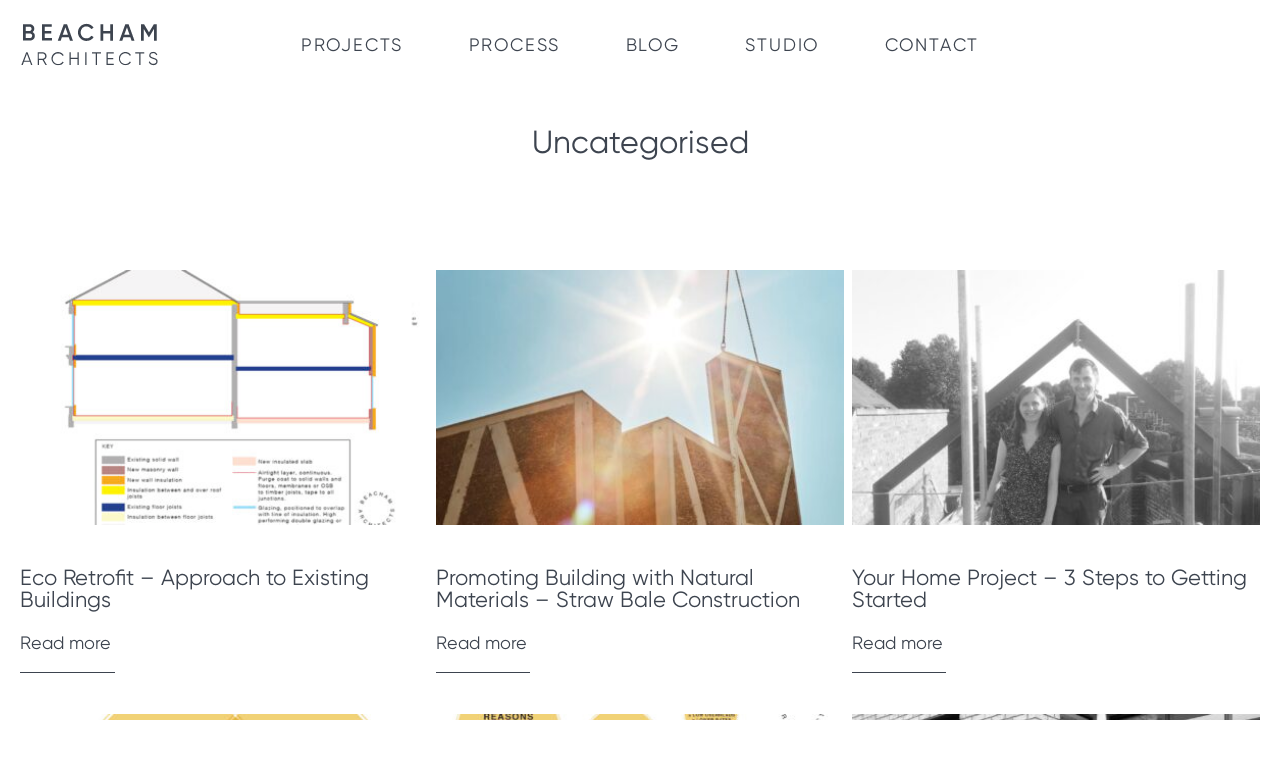

--- FILE ---
content_type: text/css; charset=UTF-8
request_url: https://beacham.archi/wp-content/plugins/Beacham_Architects/Beacham_Architects.css?ver=85e409f4b7df221fe148e0527248f810
body_size: 55
content:
/**
 * @license
 * MyFonts Webfont Build ID 4375056, 2022-02-18T06:56:47-0500
 * 
 * The fonts listed in this notice are subject to the End User License
 * Agreement(s) entered into by the website owner. All other parties are 
 * explicitly restricted from using the Licensed Webfonts(s).
 * 
 * You may obtain a valid license at the URLs below.
 * 
 * Webfont: Gilroy-SemiBold by Radomir Tinkov
 * URL: https://www.myfonts.com/fonts/radomir-tinkov/gilroy/semi-bold/
 * Copyright: Copyright � 2016 by Radomir Tinkov. All rights reserved.
 * 
 * Webfont: Gilroy-Regular by Radomir Tinkov
 * URL: https://www.myfonts.com/fonts/radomir-tinkov/gilroy/regular/
 * Copyright: Copyright � 2016 by Radomir Tinkov. All rights reserved.
 * 
 * Webfont: Gilroy-RegularItalic by Radomir Tinkov
 * URL: https://www.myfonts.com/fonts/radomir-tinkov/gilroy/regular-italic/
 * Copyright: Copyright � 2015 by Radomir Tinkov. All rights reserved.
 * 
 * Webfont: Gilroy-Medium by Radomir Tinkov
 * URL: https://www.myfonts.com/fonts/radomir-tinkov/gilroy/medium/
 * Copyright: Copyright � 2016 by Radomir Tinkov. All rights reserved.
 * 
 * Webfont: Gilroy-Bold by Radomir Tinkov
 * URL: https://www.myfonts.com/fonts/radomir-tinkov/gilroy/bold/
 * Copyright: Copyright � 2016 by Radomir Tinkov. All rights reserved.
 * 
 * 
 * 
 * © 2022 MyFonts Inc
*/


/* @import must be at top of file, otherwise CSS will not work */
@import url("//hello.myfonts.net/count/42c210");
  
@font-face {
  font-family: "Gilroy-Medium";
  src: url('webFonts/GilroyMedium/font.woff2') format('woff2'), url('webFonts/GilroyMedium/font.woff') format('woff');
}
@font-face {
  font-family: "Gilroy-Regular";
  src: url('webFonts/GilroyRegular/font.woff2') format('woff2'), url('webFonts/GilroyRegular/font.woff') format('woff');
}
@font-face {
  font-family: "Gilroy-Bold";
  src: url('webFonts/GilroyBold/font.woff2') format('woff2'), url('webFonts/GilroyBold/font.woff') format('woff');
}
@font-face {
  font-family: "Gilroy-RegularItalic";
  src: url('webFonts/GilroyRegularItalic/font.woff2') format('woff2'), url('webFonts/GilroyRegularItalic/font.woff') format('woff');
}
@font-face {
  font-family: "Gilroy-SemiBold";
  src: url('webFonts/GilroySemiBold/font.woff2') format('woff2'), url('webFonts/GilroySemiBold/font.woff') format('woff');
}



--- FILE ---
content_type: text/css; charset=UTF-8
request_url: https://beacham.archi/wp-content/themes/beacham/dist/styles/main.css?ver=85e409f4b7df221fe148e0527248f810
body_size: 1733
content:
body,h1,h2,h3,h4,h5,h6{font-family:"Gilroy-Regular",sans-serif}em{font-family:"Gilroy-RegularItalic",sans-serif;font-style:normal}strong{font-family:"Gilroy-SemiBold",sans-serif;font-weight:normal}.et_pb_code_inner,svg{width:100%;height:100%}svg{fill:currentColor}.et_pb_module a{display:inline-block;position:relative;padding:1em}.et_pb_module a::after{content:"";display:block;height:1px;position:absolute;top:100%;left:0;right:0;background-color:currentColor;transform:translateY(0);transition:.25s all ease-in-out 0s}.et_pb_module a:hover::after{transform:translateY(0.5em)}.et_pb_module a.et_pb_video_play{position:inherit;display:inherit;padding:0}.et_pb_module a.et_pb_video_play::before{content:"";display:block;width:96px;height:96px;background-image:url(../../images/play-video-1.svg);background-size:contain;background-repeat:no-repeat;background-position:center;background-attachment:scroll}.et_pb_module a.et_pb_video_play::after{display:none}@media only screen and (max-width: 768px){.et_pb_module a.et_pb_video_play::before{width:48px;height:48px}}.et_pb_module a.et_pb_lightbox_image{padding:0}.et_pb_module.left-aligned a{padding-left:0;padding-right:0}.et_pb_module.et_pb_image a::after,.et_pb_module.address_text a::after,.et_pb_module.et_pb_posts_nav a::after,.et_pb_module.et_pb_social_media_follow a::after{display:none}@media only screen and (min-width: 768px) and (max-width: 1024px){#main-content .et_pb_post_title .et_pb_title_container h1{font-size:28px !important}#main-content .et_pb_blurb .et_pb_module_header{font-size:28px !important}#main-content .et_pb_blurb .et_pb_module_header a{font-size:28px !important}#main-content .et_pb_text{font-size:20px !important}#main-content .et_pb_text.colour_box,#main-content .et_pb_text.text_highlight{font-size:28px !important}#main-content .et_pb_text.text_column{font-size:24px !important}#main-content .et_pb_text.text_linked{font-size:16px !important}#main-content .et_pb_text.fixed_18{font-size:18px !important}#main-content .et_pb_text.content_large{font-size:30px !important}#main-content .et_pb_text h2{font-size:24px !important}#main-content .et_pb_text h3{font-size:22px !important}.et-l--footer .et_pb_text.form_intro{font-size:30px !important}}@media only screen and (min-width: 981px) and (max-width: 1024px){.et-l--footer .et_pb_text.form_intro{margin-bottom:56px !important}}.hidden_label .gfield_label{position:absolute;clip:rect(0, 0, 0, 0);visibility:hidden}.gform_wrapper .gform_validation_errors .gform_submission_error{color:#cf2e2e;font-size:120%}.gform_wrapper .gform_validation_errors ol{position:absolute;clip:rect(0, 0, 0, 0)}.gform_wrapper .gfield_validation_message{color:#cf2e2e}.et_full_width_portfolio_page .nav-single{border-top-width:0}.et_pb_posts_nav.et_pb_post_nav_0 span a{color:#3D444F;opacity:0.5;transition:.25s all ease-in-out 0s}.et_pb_posts_nav.et_pb_post_nav_0 span a span.nav-label{margin-right:2rem}@media only screen and (max-width: 980px){.et_pb_posts_nav.et_pb_post_nav_0 span a span.nav-label{font-size:16px}}@media only screen and (max-width: 767px){.et_pb_posts_nav.et_pb_post_nav_0 span a span.nav-label{font-size:14px}}.et_pb_posts_nav.et_pb_post_nav_0 span a span.meta-nav{display:inline-block;width:20px;height:21px;background-image:url(../../images/arrow-1.svg);background-size:contain;background-repeat:no-repeat;background-position:center;background-attachment:scroll;color:transparent !important}.et_pb_posts_nav.et_pb_post_nav_0 span a:hover{opacity:1}.et_pb_posts_nav.et_pb_post_nav_0 span.nav-previous a span.nav-label{margin-left:2rem;margin-right:0}.et_pb_posts_nav.et_pb_post_nav_0 span.nav-previous a span.meta-nav{transform:rotate(180deg)}#ba_main_menu{transition:.25s all ease-in-out 0s}#ba_main_menu.show{position:fixed !important;transform:translateY(100px)}#ba_mobile_menu_nav{transition:.75s all ease-in-out 0s}#ba_mobile_menu_nav.show{transform:translateX(0)}#ba_main_menu.ba-active,#ba_mobile_menu_nav.ba-active,#ba_mobile_menu.ba-active{opacity:1}body:not(.home) #ba_main_menu{transition:.25s all ease-in-out 0s}body:not(.home) #ba_main_menu.show{position:fixed !important;left:0;right:0;transform:none}body:not(.home) #ba_main_menu .menu-close{display:none !important}.menu-icon{display:flex;flex-direction:column;justify-content:space-between;width:45px;height:20px;margin-left:auto;cursor:pointer}.menu-icon>span{display:block;width:100%;height:0.09em;background-color:currentColor}.menu-close{cursor:pointer}.svgicon.logo{fill:currentColor}@media (min-width: 1400px){.logo_code{height:272px !important}}.home .logo,.home .menu-icon{color:#fff}.home #ba_mobile_menu{transition:.25s all ease-in-out 0s}.home #ba_mobile_menu .menu-icon{color:#3D444F}.home #ba_mobile_menu.show{transform:translateX(0) translateY(0)}.gallery_two_in_row .et_pb_image,.gallery_three_in_row .et_pb_image{padding:0 0 8px}@media only screen and (min-width: 981px){.gallery_two_in_row .et_pb_image,.gallery_three_in_row .et_pb_image{padding:0 8px}.gallery_two_in_row .et_pb_image:first-child,.gallery_three_in_row .et_pb_image:first-child{padding-left:0}.gallery_two_in_row .et_pb_image:last-child,.gallery_three_in_row .et_pb_image:last-child{padding-right:0}}.single-project.et_pb_pagebuilder_layout .nav-single{width:100%;max-width:100%}.section_projects .et_pb_main_blurb_image{height:100%;flex-basis:100%;margin-bottom:0}.section_projects .et_pb_blurb_content{position:relative;display:flex;flex-direction:column;max-width:100%}.section_projects .et_pb_blurb_container{position:absolute;top:0;left:0;right:0;bottom:0;display:flex;align-items:center;flex-direction:column;justify-content:center;background-color:rgba(255,255,255,0.85);padding:0 3em;opacity:0;transition:.25s all ease-in-out 0s}.section_projects .et_pb_blurb .et_pb_image_wrap{width:100%;height:100%}.section_projects .et_pb_blurb .et_pb_image_wrap>img{object-fit:cover;width:100%;height:100%}.section_projects .et_pb_blurb:hover .et_pb_blurb_container{opacity:1}.section_projects .colour_box{padding:4.5em 4em}@media only screen and (min-width: 768px){.section_projects .colour_box{padding:2.25em 0}}@media only screen and (min-width: 1025px){.section_projects .colour_box{padding:2.25em 1em}}@media only screen and (min-width: 1100px){.section_projects .colour_box{padding:2.5em 1em}}@media only screen and (min-width: 1200px){.section_projects .colour_box{padding:3em 1em}}@media only screen and (min-width: 1300px){.section_projects .colour_box{padding:3.5em 1em}}@media only screen and (min-width: 1400px){.section_projects .colour_box{padding:3.5em 2em}}@media only screen and (min-width: 1500px){.section_projects .colour_box{padding:4em 3em}}@media only screen and (min-width: 1600px){.section_projects .colour_box{padding:4.35em 4em}}@media only screen and (min-width: 1700px){.section_projects .colour_box{padding:4.65em 4em}}@media only screen and (min-width: 1800px){.section_projects .colour_box{padding:5em}}.single #main-content>.container{width:100%;max-width:none}.single .et_pb_team_member{flex-direction:column;align-items:center}.single .et_pb_team_member_image{max-width:none;margin-right:0}.single .et_pb_team_member_image img{object-fit:cover;width:100%;height:100%}@media only screen and (min-width: 768px){.single .team_row .et_pb_team_member{width:calc(50% - 4px)}}.single .team_row .et_pb_team_member_image{margin-bottom:0.5rem}@media only screen and (min-width: 981px){.single .team_row .et_pb_team_member_image{margin-bottom:1rem}}.blog_posts_section .et_pb_image_container{margin:0}.blog_posts_section .et_pb_module .et_pb_blog_grid .et_pb_post{padding:0 4px}@media only screen and (max-width: 767px){.blog_posts_section .et_pb_module .et_pb_blog_grid .et_pb_post{padding:0 4px 3rem}}.blog_posts_section .et_pb_module a.entry-featured-image-url{padding:0}.blog_posts_section .et_pb_module a.entry-featured-image-url::after{display:none}.blog_posts_section .et_pb_module a.more-link{min-width:5.25em;padding:0 0 1em}.blog_posts_section .et_pb_module a.more-link::first-letter{text-transform:capitalize}@media only screen and (min-width: 768px) and (max-width: 1024px){.blog_posts_section .et_pb_module a.more-link{font-size:16px !important}}.blog_posts_section .et_pb_module .entry-title a{padding:0.5em 0}.blog_posts_section .et_pb_module .entry-title a::after{display:none}@media only screen and (max-width: 980px){.blog_posts_section .et_pb_post .entry-featured-image-url{margin-bottom:0.5rem}}.blog .blog_posts_section .et_pb_ajax_pagination_container>div:last-child{clear:both;text-align:center}@media only screen and (min-width: 768px){.blog .blog_posts_section .et_pb_ajax_pagination_container>div:last-child{padding-top:4rem}}.blog .blog_posts_section .wp-pagenavi{font-size:18px}.blog .blog_posts_section .wp-pagenavi .current{display:inline-block;padding:0.5em}.blog .blog_posts_section .wp-pagenavi a{padding:0.5em}.blog .blog_posts_section .wp-pagenavi a::after{display:none}.contact_page_form_wrapper{margin-top:72px}.contact_page_form_wrapper .gfield_validation_message{position:absolute;bottom:0.5rem;font-size:78%}.contact_page_form{position:relative;font-size:1.125rem}.contact_page_form .gform_body{padding-bottom:1rem}.contact_page_form .gform_fields{display:flex;flex-wrap:wrap;justify-content:space-between}.contact_page_form .gform_fields>.gfield{flex-basis:100%;position:relative}.contact_page_form .gform_fields>.gfield:nth-child(2),.contact_page_form .gform_fields>.gfield:nth-child(3){flex-basis:calc(50% - 1rem)}@media only screen and (max-width: 767px){.contact_page_form .gform_fields>.gfield:nth-child(2),.contact_page_form .gform_fields>.gfield:nth-child(3){flex-basis:100%}}.contact_page_form .ginput_complex{display:flex;justify-content:space-between}.contact_page_form .ginput_complex>span{flex-basis:calc(50% - 1rem)}@media only screen and (max-width: 767px){.contact_page_form .ginput_complex{flex-wrap:wrap}.contact_page_form .ginput_complex>span{flex-basis:100%}}.contact_page_form input,.contact_page_form textarea{font-size:inherit;border-radius:0}.contact_page_form input[type="text"],.contact_page_form input[type="email"],.contact_page_form input[type="tel"]{width:100%;padding:1.25rem;margin:0 0 2rem}.contact_page_form textarea{width:100%;height:155px;padding:1.25rem;margin-bottom:1.75rem}.contact_page_form .gform_footer{margin-top:1rem}.contact_page_form .gform_footer .gform_button{background-color:#3D444F;color:#fff;line-height:1.7em;text-transform:uppercase;padding:0.3em 2em;border-width:1px;border-color:#3D444F;cursor:pointer;transition:.3s all ease 0s}.contact_page_form .gform_footer .gform_button:hover{background-color:transparent;color:#3D444F}@media only screen and (min-width: 768px){.contact_page_form .gform_footer{position:absolute;bottom:0;right:0;z-index:1}}.free_consultation_wrapper{margin-top:30px}.free_consultation{display:flex;width:80%;margin:0 auto}.free_consultation .gform_body{flex-basis:88%}.free_consultation .gform_footer{flex-basis:12%}.free_consultation .gfield_label{position:absolute;clip:rect(0, 0, 0, 0)}.free_consultation input{width:100%;height:2.2em;background-color:transparent;font-size:1.125rem;line-height:1.2;padding:0.5rem 0;border-width:0 0 1px;border-color:#3D444F;border-radius:0}.free_consultation input.gform_button{color:transparent;background-image:url(../../images/button-1.svg);background-size:0.8rem;background-repeat:no-repeat;background-position:center right;background-attachment:scroll;cursor:pointer}@media only screen and (min-width: 768px){.free_consultation{max-width:410px;margin-left:0}}@media only screen and (min-width: 768px) and (max-width: 980px){.et-l--footer .et_pb_column_0_tb_footer{width:100% !important}}@media only screen and (min-width: 981px) and (max-width: 1399px){.et-l--footer .et_pb_column_0_tb_footer{width:45% !important}.et-l--footer .et_pb_column_1_tb_footer{width:5% !important}}@media only screen and (min-width: 1400px) and (max-width: 1849px){.et-l--footer .et_pb_column_0_tb_footer{width:38% !important}.et-l--footer .et_pb_column_1_tb_footer{width:12% !important}}@media only screen and (min-width: 1850px){.et-l--footer .et_pb_column_0_tb_footer{width:30% !important}.et-l--footer .et_pb_column_1_tb_footer{width:40% !important}.et-l--footer .et_pb_column_2_tb_footer,.et-l--footer .et_pb_column_3_tb_footer,.et-l--footer .et_pb_column_6_tb_footer{width:15% !important}.et-l--footer .et_pb_column_5_tb_footer{width:35% !important}}


--- FILE ---
content_type: text/css; charset=UTF-8
request_url: https://beacham.archi/wp-content/themes/beacham/style.css?ver=4.27.5
body_size: -433
content:

/* 
 Theme Name:     Beacham
 Author:         Plait Creative
 Author URI:     https://plaitcreative.com 
 Template:       Divi
 Version:        1.0.0
 Description:    Custom Divi child theme for Beacham Architects
 Text Domain:    beacham
*/ 

/*
 * Use Theme Options to add custom CSS or override theme styles
 */

--- FILE ---
content_type: text/css; charset=UTF-8
request_url: https://beacham.archi/wp-content/et-cache/278/et-core-unified-cpt-278.min.css?ver=1767809598
body_size: 416
content:
.et_pb_section_0_tb_header.et_pb_section{padding-top:0px;padding-bottom:0px;background-color:#FFFFFF!important}.et_pb_section_0_tb_header{z-index:9999;position:fixed!important;top:0px;bottom:auto;left:0px;right:auto}body.logged-in.admin-bar .et_pb_section_0_tb_header,body.logged-in.admin-bar .et_pb_section_1_tb_header,body.logged-in.admin-bar .et_pb_section_2_tb_header{top:calc(0px + 32px)}.et_pb_row_0_tb_header{background-color:RGBA(255,255,255,0)}.et_pb_row_0_tb_header.et_pb_row,.et_pb_row_1_tb_header.et_pb_row,.et_pb_row_2_tb_header.et_pb_row{padding-top:23px!important;padding-right:20px!important;padding-bottom:23px!important;padding-left:20px!important;padding-top:23px;padding-right:20px;padding-bottom:23px;padding-left:20px}.et_pb_row_0_tb_header,body #page-container .et-db #et-boc .et-l .et_pb_row_0_tb_header.et_pb_row,body.et_pb_pagebuilder_layout.single #page-container #et-boc .et-l .et_pb_row_0_tb_header.et_pb_row,body.et_pb_pagebuilder_layout.single.et_full_width_page #page-container #et-boc .et-l .et_pb_row_0_tb_header.et_pb_row,.et_pb_row_1_tb_header,body #page-container .et-db #et-boc .et-l .et_pb_row_1_tb_header.et_pb_row,body.et_pb_pagebuilder_layout.single #page-container #et-boc .et-l .et_pb_row_1_tb_header.et_pb_row,body.et_pb_pagebuilder_layout.single.et_full_width_page #page-container #et-boc .et-l .et_pb_row_1_tb_header.et_pb_row,.et_pb_row_2_tb_header,body #page-container .et-db #et-boc .et-l .et_pb_row_2_tb_header.et_pb_row,body.et_pb_pagebuilder_layout.single #page-container #et-boc .et-l .et_pb_row_2_tb_header.et_pb_row,body.et_pb_pagebuilder_layout.single.et_full_width_page #page-container #et-boc .et-l .et_pb_row_2_tb_header.et_pb_row{width:100%;max-width:100%}.et_pb_code_0_tb_header{height:43px;width:138px}.et_pb_column_1_tb_header{display:flex;align-items:center;justify-content:space-around}.et_pb_text_0_tb_header.et_pb_text:hover,.et_pb_text_1_tb_header.et_pb_text:hover,.et_pb_text_2_tb_header.et_pb_text:hover,.et_pb_text_3_tb_header.et_pb_text:hover,.et_pb_text_4_tb_header.et_pb_text:hover,.et_pb_text_5_tb_header.et_pb_text:hover,.et_pb_text_6_tb_header.et_pb_text:hover,.et_pb_text_7_tb_header.et_pb_text:hover,.et_pb_text_8_tb_header.et_pb_text:hover,.et_pb_text_9_tb_header.et_pb_text:hover{color:rgba(61,68,79,0.5)!important}.et_pb_text_0_tb_header,.et_pb_text_1_tb_header,.et_pb_text_2_tb_header,.et_pb_text_3_tb_header,.et_pb_text_4_tb_header,.et_pb_text_5_tb_header,.et_pb_text_6_tb_header,.et_pb_text_7_tb_header,.et_pb_text_8_tb_header,.et_pb_text_9_tb_header{line-height:1em;text-transform:uppercase;font-size:18px;letter-spacing:1.8px;line-height:1em}.et_pb_text_0_tb_header.et_pb_text,.et_pb_text_5_tb_header.et_pb_text{transition:color 300ms ease 0ms}.et_pb_text_1_tb_header:hover,.et_pb_text_2_tb_header:hover,.et_pb_text_3_tb_header:hover,.et_pb_text_4_tb_header:hover,.et_pb_text_6_tb_header:hover,.et_pb_text_7_tb_header:hover,.et_pb_text_8_tb_header:hover,.et_pb_text_9_tb_header:hover{border-bottom-color:#3d444f}.et_pb_text_1_tb_header.et_pb_text,.et_pb_text_1_tb_header,.et_pb_text_2_tb_header.et_pb_text,.et_pb_text_2_tb_header,.et_pb_text_3_tb_header.et_pb_text,.et_pb_text_3_tb_header,.et_pb_text_4_tb_header.et_pb_text,.et_pb_text_4_tb_header,.et_pb_text_6_tb_header.et_pb_text,.et_pb_text_6_tb_header,.et_pb_text_7_tb_header.et_pb_text,.et_pb_text_7_tb_header,.et_pb_text_8_tb_header.et_pb_text,.et_pb_text_8_tb_header,.et_pb_text_9_tb_header.et_pb_text,.et_pb_text_9_tb_header{transition:color 300ms ease 0ms,border 300ms ease 0ms}.et_pb_code_1_tb_header{height:43px;padding-top:10px;padding-right:10px;padding-bottom:10px;padding-left:10px;width:43px}.et_pb_section_1_tb_header.et_pb_section,.et_pb_section_2_tb_header.et_pb_section{padding-top:0px;padding-bottom:0px}.et_pb_section_1_tb_header{position:fixed!important;top:0px;bottom:auto;left:0px;right:auto}.et_pb_code_3_tb_header{width:100%;position:absolute!important;top:12px;bottom:auto;right:0px;left:auto;fill:currentColor}.et_pb_code_4_tb_header,.et_pb_code_6_tb_header{height:43px;width:138px;color:#3d444f}.et_pb_section_2_tb_header{height:100vh;z-index:9999;position:fixed!important;top:0px;bottom:auto;left:0px;right:auto;transform:translateX(-100vw) translateY(0px)}.et_pb_code_5_tb_header{height:43px;padding-top:10px;padding-right:10px;padding-bottom:10px;padding-left:10px;width:43px;position:absolute!important;top:0px;bottom:auto;right:0px;left:auto}.et_pb_divider_0_tb_header,.et_pb_divider_6_tb_header{height:100px}.et_pb_divider_1_tb_header,.et_pb_divider_2_tb_header,.et_pb_divider_3_tb_header,.et_pb_divider_4_tb_header{height:25px}.et_pb_divider_5_tb_header{height:150px}ul.et_pb_social_media_follow_0_tb_header a.icon{border-radius:20px 20px 20px 20px}ul.et_pb_social_media_follow_0_tb_header{margin-top:30px!important}body #page-container .et_pb_section ul.et_pb_social_media_follow_0_tb_header .follow_button:before,body #page-container .et_pb_section ul.et_pb_social_media_follow_0_tb_header .follow_button:after{display:none!important}.et_pb_social_media_follow_0_tb_header li a.icon:before{font-size:18px;line-height:36px;height:36px;width:36px}.et_pb_social_media_follow_0_tb_header li a.icon{height:36px;width:36px}.et_pb_text_10_tb_header{font-size:18px;padding-top:20px!important}.et_pb_social_media_follow_network_0_tb_header a.icon,.et_pb_social_media_follow_network_1_tb_header a.icon,.et_pb_social_media_follow_network_2_tb_header a.icon{background-color:#3d444f!important}.et_pb_social_media_follow li.et_pb_social_media_follow_network_0_tb_header a{padding-right:0px;width:auto;height:auto}.et_pb_social_media_follow_network_0_tb_header,.et_pb_social_media_follow_network_1_tb_header{margin-right:5px!important}.et_pb_code_1_tb_header.et_pb_module{margin-left:auto!important;margin-right:0px!important}@media only screen and (min-width:981px){.et_pb_section_1_tb_header,.et_pb_section_2_tb_header{display:none!important}}@media only screen and (max-width:980px){ul.et_pb_social_media_follow_0_tb_header{margin-top:30px!important}.et_pb_text_10_tb_header{font-size:18px;padding-top:20px!important}}@media only screen and (min-width:768px) and (max-width:980px){.et_pb_section_0_tb_header{display:none!important}.et_pb_column_1_tb_header{display:flex;align-items:center;justify-content:space-around}}@media only screen and (max-width:767px){.et_pb_section_0_tb_header{display:none!important}.et_pb_column_1_tb_header{display:flex;flex-direction:column}ul.et_pb_social_media_follow_0_tb_header{margin-top:40px!important}.et_pb_text_10_tb_header{font-size:18px;padding-top:20px!important}}

--- FILE ---
content_type: text/css; charset=UTF-8
request_url: https://beacham.archi/wp-content/et-cache/278/et-core-unified-cpt-deferred-278.min.css?ver=1767696957
body_size: 414
content:
.et_pb_section_0_tb_header.et_pb_section{padding-top:0px;padding-bottom:0px;background-color:#FFFFFF!important}.et_pb_section_0_tb_header{z-index:9999;position:fixed!important;top:0px;bottom:auto;left:0px;right:auto}body.logged-in.admin-bar .et_pb_section_0_tb_header,body.logged-in.admin-bar .et_pb_section_1_tb_header,body.logged-in.admin-bar .et_pb_section_2_tb_header{top:calc(0px + 32px)}.et_pb_row_0_tb_header{background-color:RGBA(255,255,255,0)}.et_pb_row_0_tb_header.et_pb_row,.et_pb_row_1_tb_header.et_pb_row,.et_pb_row_2_tb_header.et_pb_row{padding-top:23px!important;padding-right:20px!important;padding-bottom:23px!important;padding-left:20px!important;padding-top:23px;padding-right:20px;padding-bottom:23px;padding-left:20px}.et_pb_row_0_tb_header,body #page-container .et-db #et-boc .et-l .et_pb_row_0_tb_header.et_pb_row,body.et_pb_pagebuilder_layout.single #page-container #et-boc .et-l .et_pb_row_0_tb_header.et_pb_row,body.et_pb_pagebuilder_layout.single.et_full_width_page #page-container #et-boc .et-l .et_pb_row_0_tb_header.et_pb_row,.et_pb_row_1_tb_header,body #page-container .et-db #et-boc .et-l .et_pb_row_1_tb_header.et_pb_row,body.et_pb_pagebuilder_layout.single #page-container #et-boc .et-l .et_pb_row_1_tb_header.et_pb_row,body.et_pb_pagebuilder_layout.single.et_full_width_page #page-container #et-boc .et-l .et_pb_row_1_tb_header.et_pb_row,.et_pb_row_2_tb_header,body #page-container .et-db #et-boc .et-l .et_pb_row_2_tb_header.et_pb_row,body.et_pb_pagebuilder_layout.single #page-container #et-boc .et-l .et_pb_row_2_tb_header.et_pb_row,body.et_pb_pagebuilder_layout.single.et_full_width_page #page-container #et-boc .et-l .et_pb_row_2_tb_header.et_pb_row{width:100%;max-width:100%}.et_pb_code_0_tb_header{height:43px;width:138px}.et_pb_column_1_tb_header{display:flex;align-items:center;justify-content:space-around}.et_pb_text_0_tb_header.et_pb_text:hover,.et_pb_text_1_tb_header.et_pb_text:hover,.et_pb_text_2_tb_header.et_pb_text:hover,.et_pb_text_3_tb_header.et_pb_text:hover,.et_pb_text_4_tb_header.et_pb_text:hover,.et_pb_text_5_tb_header.et_pb_text:hover,.et_pb_text_6_tb_header.et_pb_text:hover,.et_pb_text_7_tb_header.et_pb_text:hover,.et_pb_text_8_tb_header.et_pb_text:hover,.et_pb_text_9_tb_header.et_pb_text:hover{color:rgba(61,68,79,0.5)!important}.et_pb_text_0_tb_header,.et_pb_text_1_tb_header,.et_pb_text_2_tb_header,.et_pb_text_3_tb_header,.et_pb_text_4_tb_header,.et_pb_text_5_tb_header,.et_pb_text_6_tb_header,.et_pb_text_7_tb_header,.et_pb_text_8_tb_header,.et_pb_text_9_tb_header{line-height:1em;text-transform:uppercase;font-size:18px;letter-spacing:1.8px;line-height:1em}.et_pb_text_0_tb_header.et_pb_text,.et_pb_text_5_tb_header.et_pb_text{transition:color 300ms ease 0ms}.et_pb_text_1_tb_header:hover,.et_pb_text_2_tb_header:hover,.et_pb_text_3_tb_header:hover,.et_pb_text_4_tb_header:hover,.et_pb_text_6_tb_header:hover,.et_pb_text_7_tb_header:hover,.et_pb_text_8_tb_header:hover,.et_pb_text_9_tb_header:hover{border-bottom-color:#3d444f}.et_pb_text_1_tb_header.et_pb_text,.et_pb_text_1_tb_header,.et_pb_text_2_tb_header.et_pb_text,.et_pb_text_2_tb_header,.et_pb_text_3_tb_header.et_pb_text,.et_pb_text_3_tb_header,.et_pb_text_4_tb_header.et_pb_text,.et_pb_text_4_tb_header,.et_pb_text_6_tb_header.et_pb_text,.et_pb_text_6_tb_header,.et_pb_text_7_tb_header.et_pb_text,.et_pb_text_7_tb_header,.et_pb_text_8_tb_header.et_pb_text,.et_pb_text_8_tb_header,.et_pb_text_9_tb_header.et_pb_text,.et_pb_text_9_tb_header{transition:color 300ms ease 0ms,border 300ms ease 0ms}.et_pb_code_1_tb_header{height:43px;padding-top:10px;padding-right:10px;padding-bottom:10px;padding-left:10px;width:43px}.et_pb_section_1_tb_header.et_pb_section,.et_pb_section_2_tb_header.et_pb_section{padding-top:0px;padding-bottom:0px}.et_pb_section_1_tb_header{position:fixed!important;top:0px;bottom:auto;left:0px;right:auto}.et_pb_code_3_tb_header{width:100%;position:absolute!important;top:12px;bottom:auto;right:0px;left:auto;fill:currentColor}.et_pb_code_4_tb_header,.et_pb_code_6_tb_header{height:43px;width:138px;color:#3d444f}.et_pb_section_2_tb_header{height:100vh;z-index:9999;position:fixed!important;top:0px;bottom:auto;left:0px;right:auto;transform:translateX(-100vw) translateY(0px)}.et_pb_code_5_tb_header{height:43px;padding-top:10px;padding-right:10px;padding-bottom:10px;padding-left:10px;width:43px;position:absolute!important;top:0px;bottom:auto;right:0px;left:auto}.et_pb_divider_0_tb_header,.et_pb_divider_6_tb_header{height:100px}.et_pb_divider_1_tb_header,.et_pb_divider_2_tb_header,.et_pb_divider_3_tb_header,.et_pb_divider_4_tb_header{height:25px}.et_pb_divider_5_tb_header{height:150px}ul.et_pb_social_media_follow_0_tb_header a.icon{border-radius:20px 20px 20px 20px}ul.et_pb_social_media_follow_0_tb_header{margin-top:30px!important}body #page-container .et_pb_section ul.et_pb_social_media_follow_0_tb_header .follow_button:before,body #page-container .et_pb_section ul.et_pb_social_media_follow_0_tb_header .follow_button:after{display:none!important}.et_pb_social_media_follow_0_tb_header li a.icon:before{font-size:18px;line-height:36px;height:36px;width:36px}.et_pb_social_media_follow_0_tb_header li a.icon{height:36px;width:36px}.et_pb_text_10_tb_header{font-size:18px;padding-top:20px!important}.et_pb_social_media_follow_network_0_tb_header a.icon,.et_pb_social_media_follow_network_1_tb_header a.icon,.et_pb_social_media_follow_network_2_tb_header a.icon{background-color:#3d444f!important}.et_pb_social_media_follow li.et_pb_social_media_follow_network_0_tb_header a{padding-right:0px;width:auto;height:auto}.et_pb_social_media_follow_network_0_tb_header,.et_pb_social_media_follow_network_1_tb_header{margin-right:5px!important}.et_pb_code_1_tb_header.et_pb_module{margin-left:auto!important;margin-right:0px!important}@media only screen and (min-width:981px){.et_pb_section_1_tb_header,.et_pb_section_2_tb_header{display:none!important}}@media only screen and (max-width:980px){ul.et_pb_social_media_follow_0_tb_header{margin-top:30px!important}.et_pb_text_10_tb_header{font-size:18px;padding-top:20px!important}}@media only screen and (min-width:768px) and (max-width:980px){.et_pb_section_0_tb_header{display:none!important}.et_pb_column_1_tb_header{display:flex;align-items:center;justify-content:space-around}}@media only screen and (max-width:767px){.et_pb_section_0_tb_header{display:none!important}.et_pb_column_1_tb_header{display:flex;flex-direction:column}ul.et_pb_social_media_follow_0_tb_header{margin-top:40px!important}.et_pb_text_10_tb_header{font-size:18px;padding-top:20px!important}}

--- FILE ---
content_type: text/css; charset=UTF-8
request_url: https://beacham.archi/wp-content/et-cache/697/et-core-unified-cpt-697.min.css?ver=1767448653
body_size: -220
content:
@media (min-width:981px){.et_pb_gutters1 .et_pb_column_4_4 .et_pb_blog_grid .column.size-1of3 .et_pb_post,.et_pb_gutters1.et_pb_row .et_pb_column_4_4 .et_pb_blog_grid .column.size-1of3 .et_pb_post{margin-bottom:10%}}.et_pb_row_1_tb_body.et_pb_row{padding-right:16px!important;padding-left:16px!important;padding-right:16px;padding-left:16px}.et_pb_row_1_tb_body,body #page-container .et-db #et-boc .et-l .et_pb_row_1_tb_body.et_pb_row,body.et_pb_pagebuilder_layout.single #page-container #et-boc .et-l .et_pb_row_1_tb_body.et_pb_row,body.et_pb_pagebuilder_layout.single.et_full_width_page #page-container #et-boc .et-l .et_pb_row_1_tb_body.et_pb_row{width:100%;max-width:1816px}.et_pb_blog_0_tb_body .et_pb_post .entry-title,.et_pb_blog_0_tb_body .not-found-title{font-size:22px!important}.et_pb_blog_0_tb_body .et_pb_post div.post-content a.more-link{font-size:18px}.et_pb_blog_0_tb_body .et_pb_blog_grid .et_pb_post{border-width:0px}@media only screen and (max-width:980px){.et_pb_blog_0_tb_body .et_pb_post div.post-content a.more-link{font-size:16px}}@media only screen and (max-width:767px){.et_pb_blog_0_tb_body .et_pb_post div.post-content a.more-link{font-size:14px}}

--- FILE ---
content_type: application/javascript; charset=UTF-8
request_url: https://beacham.archi/wp-content/themes/beacham/dist/js/main.js
body_size: -239
content:
!function(o){o(".load_show").fadeIn();const a=o("#ba_main_menu"),s=o("#ba_mobile_menu_nav"),e=o("#ba_mobile_menu");0<s.length&&setTimeout(()=>{a.addClass("ba-active"),e.addClass("ba-active"),s.addClass("ba-active")},900),o(".menu-icon").on("click",()=>{0<a.length&&a.addClass("show"),0<s.length&&s.addClass("show")}),o("#ba_main_menu .menu-close").on("click",()=>{a.removeClass("show")}),o("#ba_mobile_menu_nav .menu-close").on("click",()=>{s.removeClass("show")}),o(window).on("scroll",()=>{var s;o(window).outerWidth()<981?o("body").hasClass("home")&&(s=o(".logo").offset().top+o(".logo").outerHeight(),o(window).scrollTop()>=s?e.hasClass("show")||e.addClass("show"):e.hasClass("show")&&e.removeClass("show")):50<=o(window).scrollTop()?(a.hasClass("show")||a.addClass("show"),o(".menu-close").fadeOut(250)):(o(".menu-close").fadeIn(250),a.hasClass("show")&&a.removeClass("show"))})}(jQuery);

--- FILE ---
content_type: image/svg+xml
request_url: https://beacham.archi/wp-content/themes/beacham/images/button-1.svg
body_size: -270
content:
<svg xmlns="http://www.w3.org/2000/svg" xml:space="preserve" fill-rule="evenodd" stroke-linecap="square" stroke-miterlimit="1.5" clip-rule="evenodd" viewBox="0 0 14 26"><path fill="none" stroke-width="1.5" stroke="#3d444f" d="m1 1 11.95 11.95M12.95 12.95 1 24.9"/></svg>